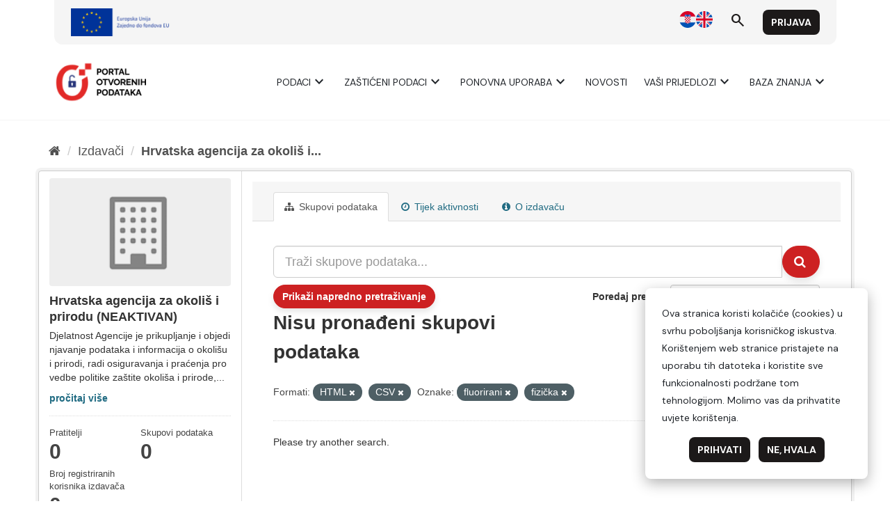

--- FILE ---
content_type: text/html; charset=utf-8
request_url: https://data.gov.hr/ckan/hr/
body_size: 2860
content:
<!DOCTYPE html>
<!--[if IE 9]> <html lang="hr" class="ie9"> <![endif]-->
<!--[if gt IE 8]><!--> <html lang="hr"> <!--<![endif]-->
  <head>
    <meta charset="utf-8" />
      <meta name="generator" content="ckan 2.9.9" />
      <meta name="viewport" content="width=device-width, initial-scale=1.0">
    <title>Dobrodošli - CKAN</title>

    
    
    <link rel="shortcut icon" href="/favicon.ico" />
    
    
        <link rel="alternate" type="text/n3" href="https://data.gov.hr/ckan/hr/catalog.n3"/>
        <link rel="alternate" type="text/turtle" href="https://data.gov.hr/ckan/hr/catalog.ttl"/>
        <link rel="alternate" type="application/rdf+xml" href="https://data.gov.hr/ckan/hr/catalog.xml"/>
        <link rel="alternate" type="application/ld+json" href="https://data.gov.hr/ckan/hr/catalog.jsonld"/>
    

      
      
      
    

    
      
      
    

    
    <link href="/ckan/webassets/base/2471d0b8_main.css" rel="stylesheet"/>
    
  </head>

  
  <body data-site-root="https://data.gov.hr/ckan/" data-locale-root="https://data.gov.hr/ckan/hr/" >

    
    
        
    

    
    <div class="sr-only sr-only-focusable"><a href="#content">Preskoči na sadržaj</a></div>
  

  
    <link href="https://fonts.googleapis.com/css2?family=Merriweather:wght@400;700&display=swap" rel="stylesheet">
<link href="https://fonts.googleapis.com/css2?family=Material+Symbols+Outlined" rel="stylesheet" />
<link href="https://fonts.googleapis.com/css2?family=DM+Sans:ital,opsz,wght@0,9..40,400;0,9..40,700;1,9..40,400;1,9..40,700&display=swap" rel="stylesheet">
<link href="/ckan/custom.css" rel="stylesheet">
<div id="header"></div>
<script type="module">

    import { 
        WcHeaderContainer, 
        WcFooterContainer,
    } from '/ckan/index.js';

    window.openDataBaseUrl = '/';

    const elemHeader = document.getElementById('header');

    customElements.define('header-container', WcHeaderContainer);
    const header = new WcHeaderContainer();
    header.styles = [
        'https://fonts.googleapis.com/css2?family=Merriweather:wght@400;700&display=swap',
        'https://fonts.googleapis.com/css2?family=Material+Symbols+Outlined',
        'https://fonts.googleapis.com/css2?family=DM+Sans:ital,opsz,wght@0,9..40,400;0,9..40,700;1,9..40,400;1,9..40,700&display=swap',
        '/ckan/style.css',
    ]
    
    elemHeader.appendChild(header);

</script>


<script>

    function trackDownload(pkgName, resName)
    {
        if (typeof gtag != 'undefined')
        {
            gtag("event", "resource_download", {
                package_name: pkgName,
                resource_name: resName,
                page_location: window.location.href
            });
        }
    }
    
</script>
  
  <div class="homepage layout-1">
    <div id="content" class="container">
      
            <div class="flash-messages">
              
                
              
            </div>
          
    </div>
    
      <div role="main">
  <div class="main hero">
    <div class="container">
      <div class="row row1">
        <div class="col-md-6 col1">
          
            

<div class="module-content box">
  <div>
    
      <h1 class="page-heading">Dobrodošli u CKAN</h1>
      <p>
        This is a nice introductory paragraph about CKAN or the site in general. We don't have any copy to go here yet but soon we will
      </p>
    
  </div>

  
    <section class="featured media-overlay hidden-xs">
      <h2 class="media-heading">Ovo je glavna sekcija</h2>
      
        <a class="media-image" href="#">
          <img class="img-responsive" src="/ckan/base/images/placeholder-420x220.png" alt="Placeholder" width="420" height="220" />
        </a>
      
    </section>
  
</div>
          
        </div>
        <div class="col-md-6 col2">
          
            


<div class="module module-search module-narrow module-shallow box">
  <form class="module-content search-form" method="get" action="/ckan/hr/dataset/">
    <h3 class="heading">Pretraga</h3>
    <div class="search-input form-group search-giant">
      <input aria-label="Pretraži skupove podataka" id="field-main-search" type="text" class="form-control" name="q" value="" autocomplete="off" placeholder="E.g. environment" />
      <button type="submit" aria-labelledby="search-label">
        <i class="fa fa-search"></i>
        <span class="sr-only" id="search-label">Trаži</span>
      </button>
    </div>
  </form>
  <div class="tags">
    <h3>Popularne oznake</h3>
    
      <a class="tag" href="/ckan/hr/dataset/?tags=javna+nabava">javna nabava</a>
    
      <a class="tag" href="/ckan/hr/dataset/?tags=MUP">MUP</a>
    
      <a class="tag" href="/ckan/hr/dataset/?tags=inspiregeoportal">inspiregeoportal</a>
    
  </div>
</div>
          
        </div>
      </div>
    </div>
  </div>
  <div class="main">
    <div class="container">
      <div class="row row2">
        <div class="col-md-6 col1">
          
          
          
            


          
          
        </div>
        <div class="col-md-6 col2">
          
            


  <div class="box">
    


  <section class="group-list module module-narrow module-shallow">
    
      <header class="module-heading">
        
        <a class="module-image" href="/ckan/hr/organization/aem2">
          <img src="/ckan/base/images/placeholder-organization.png" alt="aem2" />
        </a>
        
        
          <h3 class="media-heading"><a href=/ckan/hr/organization/aem2>Agencija za elektroničke medije</a></h3>
        
        
          
            
              <p>Agencija je osnovana sukladno odredbama Zakona...</p>
            
          
        
      </header>
    
    
      
      
      

  
    <ul class="list-unstyled dataset-list">
    	
	      
	        






  <li class="dataset-item module-content">
    
      <div class="dataset-content">
        
          <h2 class="dataset-heading">
            
              
            
            
		<a href="/ckan/hr/dataset/upisnik-pruzatelja-medijskih-usluga-na-zahtjev">Upisnik pružatelja medijskih usluga na zahtjev</a>
            
            
              
              
            
          </h2>
        
        
          
        
        
          
            <div>Usluge na zahtjev su usluge koje omogućavaju korisnicima da gledaju ili slušaju medijski sadržaj onda kada to oni...</div>
          
        
      </div>
      
        
      
    
  </li>

	      
	        






  <li class="dataset-item module-content">
    
      <div class="dataset-content">
        
          <h2 class="dataset-heading">
            
              
            
            
		<a href="/ckan/hr/dataset/upisnik-pruzatelja-medijskih-usluga-satelitom-internetom-kabelom-i-drugim-oblicima-prijenosa">Upisnik pružatelja medijskih usluga satelitom, internetom, kabelom i drugim o...</a>
            
            
              
              
            
          </h2>
        
        
          
        
        
          
            <div>Pružatelji medijskih usluga televizije i/ili radija koji pružaju audiovizualni ili audio program putem satelita,...</div>
          
        
      </div>
      
        
      
    
  </li>

	      
	    
    </ul>
  

    
  </section>

  </div>

          
        </div>
      </div>
    </div>
  </div>
</div>
    
  </div>

    <div id="footer"></div>
<script type="module">

    
    import {  
        WcFooterContainer 
    } from '/ckan/index.js';

    window.openDataBaseUrl = '/';

    const elemFooter = document.getElementById('footer');

    customElements.define('footer-container', WcFooterContainer);
    const footer = new WcFooterContainer();
    footer.styles = [
        'https://fonts.googleapis.com/css2?family=Merriweather:wght@400;700&display=swap',
        'https://fonts.googleapis.com/css2?family=Material+Symbols+Outlined',
        'https://fonts.googleapis.com/css2?family=DM+Sans:ital,opsz,wght@0,9..40,400;0,9..40,700;1,9..40,400;1,9..40,700&display=swap',
        '/ckan/style.css',
    ]
    
    elemFooter.appendChild(footer);

</script>

  

  
  
  
  
    

      

    
    
    <link href="/ckan/webassets/vendor/f3b8236b_select2.css" rel="stylesheet"/>
<link href="/ckan/webassets/vendor/0b01aef1_font-awesome.css" rel="stylesheet"/>
    <script src="/ckan/webassets/vendor/d8ae4bed_jquery.js" type="text/javascript"></script>
<script src="/ckan/webassets/vendor/fb6095a0_vendor.js" type="text/javascript"></script>
<script src="/ckan/webassets/vendor/580fa18d_bootstrap.js" type="text/javascript"></script>
<script src="/ckan/webassets/base/15a18f6c_main.js" type="text/javascript"></script>
<script src="/ckan/webassets/base/2448af8b_ckan.js" type="text/javascript"></script>
  </body>
</html>

--- FILE ---
content_type: text/html; charset=utf-8
request_url: https://data.gov.hr/ckan/hr/
body_size: 2860
content:
<!DOCTYPE html>
<!--[if IE 9]> <html lang="hr" class="ie9"> <![endif]-->
<!--[if gt IE 8]><!--> <html lang="hr"> <!--<![endif]-->
  <head>
    <meta charset="utf-8" />
      <meta name="generator" content="ckan 2.9.9" />
      <meta name="viewport" content="width=device-width, initial-scale=1.0">
    <title>Dobrodošli - CKAN</title>

    
    
    <link rel="shortcut icon" href="/favicon.ico" />
    
    
        <link rel="alternate" type="text/n3" href="https://data.gov.hr/ckan/hr/catalog.n3"/>
        <link rel="alternate" type="text/turtle" href="https://data.gov.hr/ckan/hr/catalog.ttl"/>
        <link rel="alternate" type="application/rdf+xml" href="https://data.gov.hr/ckan/hr/catalog.xml"/>
        <link rel="alternate" type="application/ld+json" href="https://data.gov.hr/ckan/hr/catalog.jsonld"/>
    

      
      
      
    

    
      
      
    

    
    <link href="/ckan/webassets/base/2471d0b8_main.css" rel="stylesheet"/>
    
  </head>

  
  <body data-site-root="https://data.gov.hr/ckan/" data-locale-root="https://data.gov.hr/ckan/hr/" >

    
    
        
    

    
    <div class="sr-only sr-only-focusable"><a href="#content">Preskoči na sadržaj</a></div>
  

  
    <link href="https://fonts.googleapis.com/css2?family=Merriweather:wght@400;700&display=swap" rel="stylesheet">
<link href="https://fonts.googleapis.com/css2?family=Material+Symbols+Outlined" rel="stylesheet" />
<link href="https://fonts.googleapis.com/css2?family=DM+Sans:ital,opsz,wght@0,9..40,400;0,9..40,700;1,9..40,400;1,9..40,700&display=swap" rel="stylesheet">
<link href="/ckan/custom.css" rel="stylesheet">
<div id="header"></div>
<script type="module">

    import { 
        WcHeaderContainer, 
        WcFooterContainer,
    } from '/ckan/index.js';

    window.openDataBaseUrl = '/';

    const elemHeader = document.getElementById('header');

    customElements.define('header-container', WcHeaderContainer);
    const header = new WcHeaderContainer();
    header.styles = [
        'https://fonts.googleapis.com/css2?family=Merriweather:wght@400;700&display=swap',
        'https://fonts.googleapis.com/css2?family=Material+Symbols+Outlined',
        'https://fonts.googleapis.com/css2?family=DM+Sans:ital,opsz,wght@0,9..40,400;0,9..40,700;1,9..40,400;1,9..40,700&display=swap',
        '/ckan/style.css',
    ]
    
    elemHeader.appendChild(header);

</script>


<script>

    function trackDownload(pkgName, resName)
    {
        if (typeof gtag != 'undefined')
        {
            gtag("event", "resource_download", {
                package_name: pkgName,
                resource_name: resName,
                page_location: window.location.href
            });
        }
    }
    
</script>
  
  <div class="homepage layout-1">
    <div id="content" class="container">
      
            <div class="flash-messages">
              
                
              
            </div>
          
    </div>
    
      <div role="main">
  <div class="main hero">
    <div class="container">
      <div class="row row1">
        <div class="col-md-6 col1">
          
            

<div class="module-content box">
  <div>
    
      <h1 class="page-heading">Dobrodošli u CKAN</h1>
      <p>
        This is a nice introductory paragraph about CKAN or the site in general. We don't have any copy to go here yet but soon we will
      </p>
    
  </div>

  
    <section class="featured media-overlay hidden-xs">
      <h2 class="media-heading">Ovo je glavna sekcija</h2>
      
        <a class="media-image" href="#">
          <img class="img-responsive" src="/ckan/base/images/placeholder-420x220.png" alt="Placeholder" width="420" height="220" />
        </a>
      
    </section>
  
</div>
          
        </div>
        <div class="col-md-6 col2">
          
            


<div class="module module-search module-narrow module-shallow box">
  <form class="module-content search-form" method="get" action="/ckan/hr/dataset/">
    <h3 class="heading">Pretraga</h3>
    <div class="search-input form-group search-giant">
      <input aria-label="Pretraži skupove podataka" id="field-main-search" type="text" class="form-control" name="q" value="" autocomplete="off" placeholder="E.g. environment" />
      <button type="submit" aria-labelledby="search-label">
        <i class="fa fa-search"></i>
        <span class="sr-only" id="search-label">Trаži</span>
      </button>
    </div>
  </form>
  <div class="tags">
    <h3>Popularne oznake</h3>
    
      <a class="tag" href="/ckan/hr/dataset/?tags=javna+nabava">javna nabava</a>
    
      <a class="tag" href="/ckan/hr/dataset/?tags=MUP">MUP</a>
    
      <a class="tag" href="/ckan/hr/dataset/?tags=inspiregeoportal">inspiregeoportal</a>
    
  </div>
</div>
          
        </div>
      </div>
    </div>
  </div>
  <div class="main">
    <div class="container">
      <div class="row row2">
        <div class="col-md-6 col1">
          
          
          
            


          
          
        </div>
        <div class="col-md-6 col2">
          
            


  <div class="box">
    


  <section class="group-list module module-narrow module-shallow">
    
      <header class="module-heading">
        
        <a class="module-image" href="/ckan/hr/organization/aem2">
          <img src="/ckan/base/images/placeholder-organization.png" alt="aem2" />
        </a>
        
        
          <h3 class="media-heading"><a href=/ckan/hr/organization/aem2>Agencija za elektroničke medije</a></h3>
        
        
          
            
              <p>Agencija je osnovana sukladno odredbama Zakona...</p>
            
          
        
      </header>
    
    
      
      
      

  
    <ul class="list-unstyled dataset-list">
    	
	      
	        






  <li class="dataset-item module-content">
    
      <div class="dataset-content">
        
          <h2 class="dataset-heading">
            
              
            
            
		<a href="/ckan/hr/dataset/upisnik-pruzatelja-medijskih-usluga-na-zahtjev">Upisnik pružatelja medijskih usluga na zahtjev</a>
            
            
              
              
            
          </h2>
        
        
          
        
        
          
            <div>Usluge na zahtjev su usluge koje omogućavaju korisnicima da gledaju ili slušaju medijski sadržaj onda kada to oni...</div>
          
        
      </div>
      
        
      
    
  </li>

	      
	        






  <li class="dataset-item module-content">
    
      <div class="dataset-content">
        
          <h2 class="dataset-heading">
            
              
            
            
		<a href="/ckan/hr/dataset/upisnik-pruzatelja-medijskih-usluga-satelitom-internetom-kabelom-i-drugim-oblicima-prijenosa">Upisnik pružatelja medijskih usluga satelitom, internetom, kabelom i drugim o...</a>
            
            
              
              
            
          </h2>
        
        
          
        
        
          
            <div>Pružatelji medijskih usluga televizije i/ili radija koji pružaju audiovizualni ili audio program putem satelita,...</div>
          
        
      </div>
      
        
      
    
  </li>

	      
	    
    </ul>
  

    
  </section>

  </div>

          
        </div>
      </div>
    </div>
  </div>
</div>
    
  </div>

    <div id="footer"></div>
<script type="module">

    
    import {  
        WcFooterContainer 
    } from '/ckan/index.js';

    window.openDataBaseUrl = '/';

    const elemFooter = document.getElementById('footer');

    customElements.define('footer-container', WcFooterContainer);
    const footer = new WcFooterContainer();
    footer.styles = [
        'https://fonts.googleapis.com/css2?family=Merriweather:wght@400;700&display=swap',
        'https://fonts.googleapis.com/css2?family=Material+Symbols+Outlined',
        'https://fonts.googleapis.com/css2?family=DM+Sans:ital,opsz,wght@0,9..40,400;0,9..40,700;1,9..40,400;1,9..40,700&display=swap',
        '/ckan/style.css',
    ]
    
    elemFooter.appendChild(footer);

</script>

  

  
  
  
  
    

      

    
    
    <link href="/ckan/webassets/vendor/f3b8236b_select2.css" rel="stylesheet"/>
<link href="/ckan/webassets/vendor/0b01aef1_font-awesome.css" rel="stylesheet"/>
    <script src="/ckan/webassets/vendor/d8ae4bed_jquery.js" type="text/javascript"></script>
<script src="/ckan/webassets/vendor/fb6095a0_vendor.js" type="text/javascript"></script>
<script src="/ckan/webassets/vendor/580fa18d_bootstrap.js" type="text/javascript"></script>
<script src="/ckan/webassets/base/15a18f6c_main.js" type="text/javascript"></script>
<script src="/ckan/webassets/base/2448af8b_ckan.js" type="text/javascript"></script>
  </body>
</html>